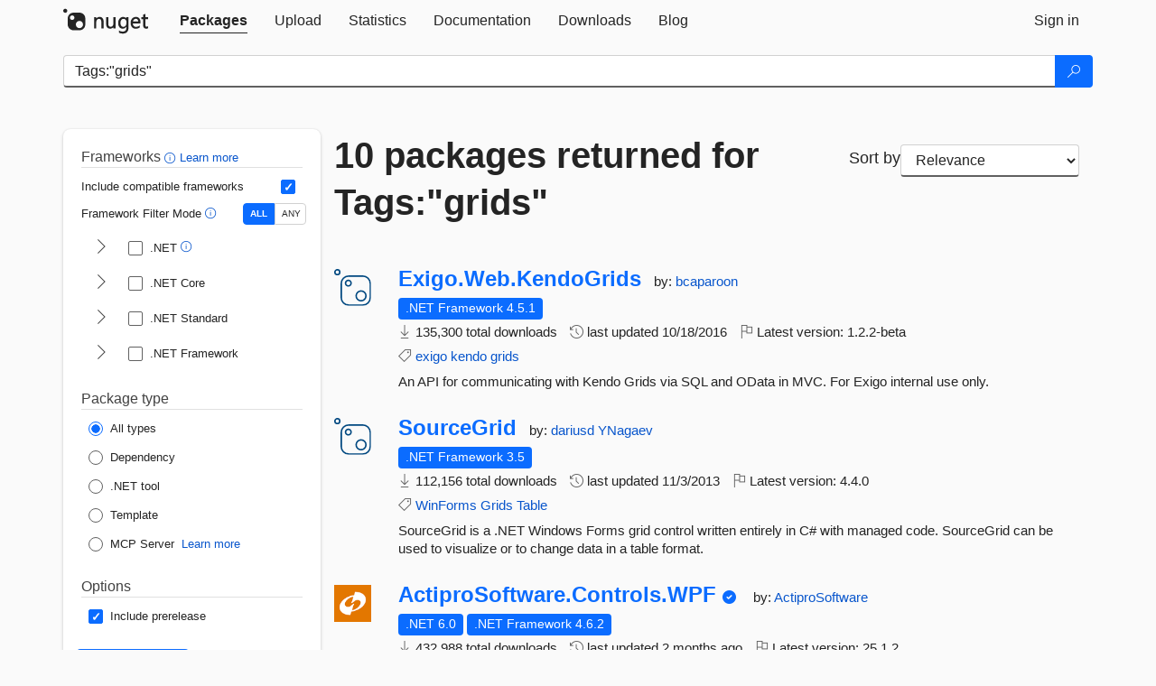

--- FILE ---
content_type: text/html; charset=utf-8
request_url: https://packages.nuget.org/packages?q=Tags%3A%22grids%22
body_size: 11704
content:
<!DOCTYPE html>
<html lang="en">
<head>
    <meta charset="utf-8" />
    <meta http-equiv="X-UA-Compatible" content="IE=edge">
    <meta name="viewport" content="width=device-width, initial-scale=1">
        <meta name="robots" content="noindex">

        <link rel="canonical" href="https://www.nuget.org/packages?q=Tags%3A%22grids%22">

    
    

    <title>
        NuGet Gallery
        | Packages matching Tags:&quot;grids&quot;
    </title>

    <link href="/favicon.ico" rel="shortcut icon" type="image/x-icon" />
        <link title="NuGet.org" type="application/opensearchdescription+xml" href="/opensearch.xml" rel="search">

    <link href="/Content/gallery/css/site.min.css?v=1na5Q3HPVSkugniYsNxjmE134E1C4dpzFOT5rmDYA-E1" rel="stylesheet"/>

    <link href="/Content/gallery/css/bootstrap.min.css" rel="stylesheet"/>


    <script nonce="2snLl8Q24pXVGm+hIgKU+4nXB5CXQvwVgyjikbOrEFs=">
        // Check the browser preferred color scheme
        const prefersDarkMode = window.matchMedia("(prefers-color-scheme: dark)").matches;
        const defaultTheme = prefersDarkMode ? "dark" : "light";
        const preferredTheme = localStorage.getItem("theme")

        // Check if the localStorage item is set, if not set it to the system theme
        if (!preferredTheme || !(preferredTheme === "dark" || preferredTheme === "light")) {
            localStorage.setItem("theme", "system");
        }

        if (preferredTheme === "light" || preferredTheme === "dark") {
            document.documentElement.setAttribute('data-theme', preferredTheme);
        }
        else {
            document.documentElement.setAttribute('data-theme', defaultTheme);
        }
    </script>

    <!-- HTML5 shim and Respond.js for IE8 support of HTML5 elements and media queries -->
    <!-- WARNING: Respond.js doesn't work if you view the page via file:// -->
    <!--[if lt IE 9]>
      <script src="https://oss.maxcdn.com/html5shiv/3.7.3/html5shiv.min.js"></script>
      <script src="https://oss.maxcdn.com/respond/1.4.2/respond.min.js"></script>
    <![endif]-->

    
    
    
    
                <script type="text/javascript">
                var appInsights = window.appInsights || function (config) {
                    function s(config) {
                        t[config] = function () {
                            var i = arguments;
                            t.queue.push(function () { t[config].apply(t, i) })
                        }
                    }

                    var t = { config: config }, r = document, f = window, e = "script", o = r.createElement(e), i, u;
                    for (o.src = config.url || "//js.monitor.azure.com/scripts/a/ai.0.js", r.getElementsByTagName(e)[0].parentNode.appendChild(o), t.cookie = r.cookie, t.queue = [], i = ["Event", "Exception", "Metric", "PageView", "Trace"]; i.length;) s("track" + i.pop());
                    return config.disableExceptionTracking || (i = "onerror", s("_" + i), u = f[i], f[i] = function (config, r, f, e, o) {
                        var s = u && u(config, r, f, e, o);
                        return s !== !0 && t["_" + i](config, r, f, e, o), s
                    }), t
                }({
                    instrumentationKey: 'df3a36b9-dfba-401c-82ab-35690083be3e',
                    samplingPercentage: 100
                });

                window.appInsights = appInsights;
                appInsights.trackPageView();
            </script>

</head>
<body >
    

<div id="cookie-banner"></div>




<nav class="navbar navbar-inverse" role="navigation">
    <div class="container">
        <div class="row">
            <div class="col-sm-12 text-center">
                <a href="#" id="skipToContent" class="showOnFocus" title="Skip To Content">Skip To Content</a>
            </div>
        </div>
        <div class="row">
            <div class="col-sm-12">
                <div class="navbar-header">
                    <button type="button" class="navbar-toggle collapsed" data-toggle="collapse" data-target="#navbar" aria-expanded="false" aria-controls="navbar">
                        <span class="sr-only">Toggle navigation</span>
                        <span class="icon-bar"></span>
                        <span class="icon-bar"></span>
                        <span class="icon-bar"></span>
                    </button>
                    <a href="/" class="home-link">
                        <div class="navbar-logo nuget-logo-image" alt="NuGet home" role="img" aria-label="NuGet Home"     onerror="this.src='https://nuget.org/Content/gallery/img/logo-header-94x29.png'; this.onerror = null;"
></div>
                    </a>
                </div>
                <div id="navbar" class="navbar-collapse collapse">
                    <ul class="nav navbar-nav" role="tablist">
                            <li class="active" role="presentation">
        <a role="tab" name="Packages" aria-selected="true" href="/packages" class="link-to-add-local-search-filters">
            <span>Packages</span>
        </a>
    </li>

                            <li class="" role="presentation">
        <a role="tab" name="Upload" aria-selected="false" href="/packages/manage/upload">
            <span>Upload</span>
        </a>
    </li>

    <li class="" role="presentation">
        <a role="tab" name="Statistics" aria-selected="false" href="/stats">
            <span>Statistics</span>
        </a>
    </li>
                                                    <li class="" role="presentation">
        <a role="tab" name="Documentation" aria-selected="false" href="https://docs.microsoft.com/nuget/">
            <span>Documentation</span>
        </a>
    </li>

                            <li class="" role="presentation">
        <a role="tab" name="Downloads" aria-selected="false" href="/downloads">
            <span>Downloads</span>
        </a>
    </li>

                            <li class="" role="presentation">
        <a role="tab" name="Blog" aria-selected="false" href="https://blog.nuget.org/">
            <span>Blog</span>
        </a>
    </li>

                    </ul>
                        <ul class="nav navbar-nav navbar-right" role="tablist">
    <li class="" role="presentation">
        <a role="tab" name="Sign in" aria-selected="false" href="/users/account/LogOn?returnUrl=%2Fpackages%3Fq%3DTags%253A%2522grids%2522" title="Sign in to an existing NuGet.org account">
            <span>Sign in</span>
        </a>
    </li>
                        </ul>
                </div>
            </div>
        </div>
    </div>

</nav>






    <div id="skippedToContent">
    






<form name="search" id="search-form" method="get" class="clearfix advanced-search-panel">
    <div id="search-bar-list-packages" class="navbar navbar-inverse">
        <div class="container search-container" aria-label="Package search bar">
            <div class="row">
                <div class="col-sm-12">
                    <div class="input-group">
    <input name="q" type="text" class="form-control input-brand" id="search" aria-label="Enter packages to search"
           placeholder="Search for packages..." autocomplete="off"
           value="Tags:&quot;grids&quot;"
            />
    <span class="input-group-btn">
        <button class="btn btn-brand btn-search" type="submit"
                title="Search for packages" aria-label="Search">
            <span class="ms-Icon ms-Icon--Search" aria-hidden="true"></span>
        </button>
    </span>
</div>
                    <div id="autocomplete-results-container" class="text-left" tabindex="0"></div>

<script type="text/html" id="autocomplete-results-row">
    <!-- ko if: $data -->
    <!-- ko if: $data.PackageRegistration -->
    <div class="col-sm-4 autocomplete-row-id autocomplete-row-data">
        <span data-bind="attr: { id: 'autocomplete-result-id-' + $data.PackageRegistration.Id, title: $data.PackageRegistration.Id }, text: $data.PackageRegistration.Id"></span>
    </div>
    <div class="col-sm-4 autocomplete-row-downloadcount text-right autocomplete-row-data">
        <span data-bind="text: $data.DownloadCount + ' downloads'"></span>
    </div>
    <div class="col-sm-4 autocomplete-row-owners text-left autocomplete-row-data">
        <span data-bind="text: $data.OwnersString + ' '"></span>
    </div>
    <!-- /ko -->
    <!-- ko ifnot: $data.PackageRegistration -->
    <div class="col-sm-12 autocomplete-row-id autocomplete-row-data">
        <span data-bind="attr: { id: 'autocomplete-result-id-' + $data, title: $data  }, text: $data"></span>
    </div>
    <!-- /ko -->
    <!-- /ko -->
</script>

<script type="text/html" id="autocomplete-results-template">
    <!-- ko if: $data.data.length > 0 -->
    <div data-bind="foreach: $data.data" id="autocomplete-results-list">
        <a data-bind="attr: { id: 'autocomplete-result-row-' + $data, href: '/packages/' + $data, title: $data }" tabindex="-1">
            <div data-bind="attr:{ id: 'autocomplete-container-' + $data }" class="autocomplete-results-row">
            </div>
        </a>
    </div>
    <!-- /ko -->
</script>

                </div>
            </div>
        </div>
    </div>
    <section role="main" class="container main-container page-list-packages">
        <div class="row clearfix no-margin">
            <div class="col-md-3 no-padding" id="filters-column">
                    <div class="toggle-advanced-search-panel">
                        <span>Advanced search filters</span>
                        <button class="advanced-search-toggle-button btn-brand-transparent" aria-label="Toggles search filters on narrow screens" aria-expanded="false" aria-controls="advancedSearchToggleButton" tabindex="0" id="advancedSearchToggleButton" type="button">
                            <i class="ms-Icon ms-Icon--ChevronDown" id="advancedSearchToggleChevron"></i>
                        </button>
                    </div>
                    <div class="row clearfix advanced-search-panel" id="advancedSearchPanel">
                        <input type="text" hidden id="frameworks" name="frameworks">
                        <input type="text" hidden id="tfms" name="tfms">
                            <div>
                                <fieldset id="frameworkfilters">
                                    <legend>
                                        Frameworks
                                        <a class="tooltip-target" href="javascript:void(0)" role="button" aria-labelledby="frameworksfiltersid">
                                            <i class="framework-filter-info-icon ms-Icon ms-Icon--Info"></i>
                                            <span class="tooltip-block" role="tooltip" id="frameworksfiltersid">
                                                <span class="tooltip-wrapper tooltip-with-icon popover right">
                                                    <span class="arrow"></span>
                                                    <span class="popover-content">
                                                        Filters packages based on the target frameworks they are compatible with.
                                                    </span>
                                                </span>
                                            </span>
                                        </a>
                                        <a href="https://learn.microsoft.com/nuget/consume-packages/finding-and-choosing-packages#advanced-filtering-and-sorting" class="frameworkfilters-info"
                                           aria-label="Learn more about advanced filtering and sorting">
                                            Learn more
                                        </a>
                                    </legend>
                                        <div class="computed-frameworks-option">
                                            <p>
                                                Include compatible frameworks
                                            </p>
                                            <label for="computed-frameworks-checkbox" class="brand-checkbox" aria-label="Include computed compatible frameworks when filtering for packages.">
                                                <input type="checkbox" id="computed-frameworks-checkbox" checked="checked">
                                            </label>
                                            <input type="hidden" id="includeComputedFrameworks" name="includeComputedFrameworks" value="true">
                                        </div>
                                        <div class="framework-filter-mode-option">
                                            <p>
                                                Framework Filter Mode
                                                <a class="tooltip-target" href="javascript:void(0)" role="button" aria-labelledby="frameworkfiltermodeid">
                                                    <i class="frameworkfiltermode-info ms-Icon ms-Icon--Info"></i>
                                                    <span class="tooltip-block" role="tooltip" id="frameworkfiltermodeid">
                                                        <span class="tooltip-wrapper tooltip-with-icon popover right">
                                                            <span class="arrow"></span>
                                                            <span class="popover-content">
                                                                Decides whether to show packages matching ALL of the selected Target Frameworks (TFMs), or ANY of them.
                                                            </span>
                                                        </span>
                                                    </span>
                                                </a>
                                            </p>
                                            <div class="toggle-switch-control">
                                                <input type="radio" id="all-selector" name="frameworkFilterMode" value="all" tabindex="0" checked />
                                                <label for="all-selector" aria-label="Show packages matching ALL of the selected Frameworks and TFMs.">ALL</label>
                                                <input type="radio" id="any-selector" name="frameworkFilterMode" value="any" tabindex="0"  />
                                                <label for="any-selector" aria-label="Show packages matching ANY of the selected Frameworks or TFMs.">ANY</label>
                                            </div>
                                        </div>
                                        <div class="frameworkGroup">
        <div class="frameworkGroupRow">
            <button type="button" class="btn-brand-transparent collapsible" tab="net" tabindex="0"
                    aria-label="shows and hides TFM filters for .NET" aria-expanded="false" aria-controls="nettab">
                <i class="ms-Icon ms-Icon--ChevronRight" id="netbutton"></i>
            </button>
            <label class="brand-checkbox">
                <input type="checkbox" id="net" class="framework">
                <span>.NET
                    <a class="tooltip-target" href="javascript:void(0)" role="button" aria-labelledby="dotnetframework-tooltip" style="vertical-align: middle">
                        <i class="ms-Icon ms-Icon--Info"></i>
                        <span class="tooltip-block" role="tooltip" id="dotnetframework-tooltip">
                            <span class="tooltip-wrapper tooltip-with-icon popover right">
                                <span class="arrow"></span>
                                <span class="popover-content">
                                    Selecting .NET will show you packages compatible with any of the individual frameworks within the .NET generation.
                                </span>
                            </span>
                        </span>
                    </a>
                </span>
            </label>
        </div>
        <div class="tfmTab" id="nettab">
            <ul>
                    <li>
                        <label class="brand-checkbox">
                            <input type="checkbox" id="net10.0" class="tfm" parent="net">
                            <span>net10.0</span>
                        </label>
                    </li>
                    <li>
                        <label class="brand-checkbox">
                            <input type="checkbox" id="net9.0" class="tfm" parent="net">
                            <span>net9.0</span>
                        </label>
                    </li>
                    <li>
                        <label class="brand-checkbox">
                            <input type="checkbox" id="net8.0" class="tfm" parent="net">
                            <span>net8.0</span>
                        </label>
                    </li>
                    <li>
                        <label class="brand-checkbox">
                            <input type="checkbox" id="net7.0" class="tfm" parent="net">
                            <span>net7.0</span>
                        </label>
                    </li>
                    <li>
                        <label class="brand-checkbox">
                            <input type="checkbox" id="net6.0" class="tfm" parent="net">
                            <span>net6.0</span>
                        </label>
                    </li>
                    <li>
                        <label class="brand-checkbox">
                            <input type="checkbox" id="net5.0" class="tfm" parent="net">
                            <span>net5.0</span>
                        </label>
                    </li>
            </ul>
        </div>
    </div>
    <div class="frameworkGroup">
        <div class="frameworkGroupRow">
            <button type="button" class="btn-brand-transparent collapsible" tab="netcoreapp" tabindex="0"
                    aria-label="shows and hides TFM filters for .NET Core" aria-expanded="false" aria-controls="netcoreapptab">
                <i class="ms-Icon ms-Icon--ChevronRight" id="netcoreappbutton"></i>
            </button>
            <label class="brand-checkbox">
                <input type="checkbox" id="netcoreapp" class="framework">
                <span>.NET Core
                </span>
            </label>
        </div>
        <div class="tfmTab" id="netcoreapptab">
            <ul>
                    <li>
                        <label class="brand-checkbox">
                            <input type="checkbox" id="netcoreapp3.1" class="tfm" parent="netcoreapp">
                            <span>netcoreapp3.1</span>
                        </label>
                    </li>
                    <li>
                        <label class="brand-checkbox">
                            <input type="checkbox" id="netcoreapp3.0" class="tfm" parent="netcoreapp">
                            <span>netcoreapp3.0</span>
                        </label>
                    </li>
                    <li>
                        <label class="brand-checkbox">
                            <input type="checkbox" id="netcoreapp2.2" class="tfm" parent="netcoreapp">
                            <span>netcoreapp2.2</span>
                        </label>
                    </li>
                    <li>
                        <label class="brand-checkbox">
                            <input type="checkbox" id="netcoreapp2.1" class="tfm" parent="netcoreapp">
                            <span>netcoreapp2.1</span>
                        </label>
                    </li>
                    <li>
                        <label class="brand-checkbox">
                            <input type="checkbox" id="netcoreapp2.0" class="tfm" parent="netcoreapp">
                            <span>netcoreapp2.0</span>
                        </label>
                    </li>
                    <li>
                        <label class="brand-checkbox">
                            <input type="checkbox" id="netcoreapp1.1" class="tfm" parent="netcoreapp">
                            <span>netcoreapp1.1</span>
                        </label>
                    </li>
                    <li>
                        <label class="brand-checkbox">
                            <input type="checkbox" id="netcoreapp1.0" class="tfm" parent="netcoreapp">
                            <span>netcoreapp1.0</span>
                        </label>
                    </li>
            </ul>
        </div>
    </div>
    <div class="frameworkGroup">
        <div class="frameworkGroupRow">
            <button type="button" class="btn-brand-transparent collapsible" tab="netstandard" tabindex="0"
                    aria-label="shows and hides TFM filters for .NET Standard" aria-expanded="false" aria-controls="netstandardtab">
                <i class="ms-Icon ms-Icon--ChevronRight" id="netstandardbutton"></i>
            </button>
            <label class="brand-checkbox">
                <input type="checkbox" id="netstandard" class="framework">
                <span>.NET Standard
                </span>
            </label>
        </div>
        <div class="tfmTab" id="netstandardtab">
            <ul>
                    <li>
                        <label class="brand-checkbox">
                            <input type="checkbox" id="netstandard2.1" class="tfm" parent="netstandard">
                            <span>netstandard2.1</span>
                        </label>
                    </li>
                    <li>
                        <label class="brand-checkbox">
                            <input type="checkbox" id="netstandard2.0" class="tfm" parent="netstandard">
                            <span>netstandard2.0</span>
                        </label>
                    </li>
                    <li>
                        <label class="brand-checkbox">
                            <input type="checkbox" id="netstandard1.6" class="tfm" parent="netstandard">
                            <span>netstandard1.6</span>
                        </label>
                    </li>
                    <li>
                        <label class="brand-checkbox">
                            <input type="checkbox" id="netstandard1.5" class="tfm" parent="netstandard">
                            <span>netstandard1.5</span>
                        </label>
                    </li>
                    <li>
                        <label class="brand-checkbox">
                            <input type="checkbox" id="netstandard1.4" class="tfm" parent="netstandard">
                            <span>netstandard1.4</span>
                        </label>
                    </li>
                    <li>
                        <label class="brand-checkbox">
                            <input type="checkbox" id="netstandard1.3" class="tfm" parent="netstandard">
                            <span>netstandard1.3</span>
                        </label>
                    </li>
                    <li>
                        <label class="brand-checkbox">
                            <input type="checkbox" id="netstandard1.2" class="tfm" parent="netstandard">
                            <span>netstandard1.2</span>
                        </label>
                    </li>
                    <li>
                        <label class="brand-checkbox">
                            <input type="checkbox" id="netstandard1.1" class="tfm" parent="netstandard">
                            <span>netstandard1.1</span>
                        </label>
                    </li>
                    <li>
                        <label class="brand-checkbox">
                            <input type="checkbox" id="netstandard1.0" class="tfm" parent="netstandard">
                            <span>netstandard1.0</span>
                        </label>
                    </li>
            </ul>
        </div>
    </div>
    <div class="frameworkGroup">
        <div class="frameworkGroupRow">
            <button type="button" class="btn-brand-transparent collapsible" tab="netframework" tabindex="0"
                    aria-label="shows and hides TFM filters for .NET Framework" aria-expanded="false" aria-controls="netframeworktab">
                <i class="ms-Icon ms-Icon--ChevronRight" id="netframeworkbutton"></i>
            </button>
            <label class="brand-checkbox">
                <input type="checkbox" id="netframework" class="framework">
                <span>.NET Framework
                </span>
            </label>
        </div>
        <div class="tfmTab" id="netframeworktab">
            <ul>
                    <li>
                        <label class="brand-checkbox">
                            <input type="checkbox" id="net481" class="tfm" parent="netframework">
                            <span>net481</span>
                        </label>
                    </li>
                    <li>
                        <label class="brand-checkbox">
                            <input type="checkbox" id="net48" class="tfm" parent="netframework">
                            <span>net48</span>
                        </label>
                    </li>
                    <li>
                        <label class="brand-checkbox">
                            <input type="checkbox" id="net472" class="tfm" parent="netframework">
                            <span>net472</span>
                        </label>
                    </li>
                    <li>
                        <label class="brand-checkbox">
                            <input type="checkbox" id="net471" class="tfm" parent="netframework">
                            <span>net471</span>
                        </label>
                    </li>
                    <li>
                        <label class="brand-checkbox">
                            <input type="checkbox" id="net47" class="tfm" parent="netframework">
                            <span>net47</span>
                        </label>
                    </li>
                    <li>
                        <label class="brand-checkbox">
                            <input type="checkbox" id="net462" class="tfm" parent="netframework">
                            <span>net462</span>
                        </label>
                    </li>
                    <li>
                        <label class="brand-checkbox">
                            <input type="checkbox" id="net461" class="tfm" parent="netframework">
                            <span>net461</span>
                        </label>
                    </li>
                    <li>
                        <label class="brand-checkbox">
                            <input type="checkbox" id="net46" class="tfm" parent="netframework">
                            <span>net46</span>
                        </label>
                    </li>
                    <li>
                        <label class="brand-checkbox">
                            <input type="checkbox" id="net452" class="tfm" parent="netframework">
                            <span>net452</span>
                        </label>
                    </li>
                    <li>
                        <label class="brand-checkbox">
                            <input type="checkbox" id="net451" class="tfm" parent="netframework">
                            <span>net451</span>
                        </label>
                    </li>
                    <li>
                        <label class="brand-checkbox">
                            <input type="checkbox" id="net45" class="tfm" parent="netframework">
                            <span>net45</span>
                        </label>
                    </li>
                    <li>
                        <label class="brand-checkbox">
                            <input type="checkbox" id="net40" class="tfm" parent="netframework">
                            <span>net40</span>
                        </label>
                    </li>
                    <li>
                        <label class="brand-checkbox">
                            <input type="checkbox" id="net35" class="tfm" parent="netframework">
                            <span>net35</span>
                        </label>
                    </li>
                    <li>
                        <label class="brand-checkbox">
                            <input type="checkbox" id="net30" class="tfm" parent="netframework">
                            <span>net30</span>
                        </label>
                    </li>
                    <li>
                        <label class="brand-checkbox">
                            <input type="checkbox" id="net20" class="tfm" parent="netframework">
                            <span>net20</span>
                        </label>
                    </li>
            </ul>
        </div>
    </div>
                                </fieldset>
                            </div>
                                                <div>
                            <fieldset id="packagetype">
                                <legend>Package type</legend>
    <div style="display: flex;">
        <label aria-label="Package Type: All types" class="brand-radio">
            <input type="radio" name="packagetype" checked value="">
            <span>All types</span>
        </label>
    </div>
    <div style="display: flex;">
        <label aria-label="Package Type: Dependency" class="brand-radio">
            <input type="radio" name="packagetype"  value="dependency">
            <span>Dependency</span>
        </label>
    </div>
    <div style="display: flex;">
        <label aria-label="Package Type: .NET tool" class="brand-radio">
            <input type="radio" name="packagetype"  value="dotnettool">
            <span>.NET tool</span>
        </label>
    </div>
    <div style="display: flex;">
        <label aria-label="Package Type: Template" class="brand-radio">
            <input type="radio" name="packagetype"  value="template">
            <span>Template</span>
        </label>
    </div>
    <div style="display: flex;">
        <label aria-label="Package Type: MCP Server" class="brand-radio">
            <input type="radio" name="packagetype"  value="mcpserver">
            <span>MCP Server</span>
        </label>
            <a href="https://aka.ms/nuget/mcp/concepts" class="mcp-learn-more"
               aria-label="Learn more about NuGet MCP server packages">
                Learn more
            </a>
    </div>
                            </fieldset>
                        </div>
                        <div>
                            <fieldset>
                                <legend>Options</legend>
                                <div class="prerel-option">
                                    <label class="brand-checkbox" aria-label="Options: Include prerelease">
                                        <input id="prerel-checkbox" type="checkbox" checked="checked">
                                        <span>
                                            Include prerelease
                                        </span>
                                    </label>
                                </div>
                            </fieldset>
                        </div>
                        <div class="row clearfix no-margin">
                            <div class="col-xs-6 col-sm-6 col-md-6 col-lg-6 apply-btn">
                                <input class="btn btn-brand form-control" type="submit" value="Apply">
                            </div>
                            <div class="col-xs-6 col-sm-6 col-md-6 col-lg-6 reset-btn">
                                <input class="btn form-control btn-brand-transparent" type="button" value="Reset" id="reset-advanced-search">
                            </div>
                        </div>
                        <input type="hidden" id="prerel" name="prerel" value="true">
                    </div>
            </div>
            <div class="col-md-9" id="results-column">
                <div class="row">
                    <div class="col-md-8">
                        <h1 tabindex="0">
                                    10 packages
                                returned for Tags:&quot;grids&quot;
                        </h1>
                    </div>
                        <div class="sortby col-md-4">
                            <label for="sortby" class="">Sort by</label>
                            <select name="sortby" id="sortby" form="search-form" aria-label="sort package search results by" class="form-control select-brand">
                                <option value="relevance" aria-label="Sort By: Relevance" selected>Relevance</option>
                                <option value="totalDownloads-desc" aria-label="Sort By: Downloads" >Downloads</option>
                                <option value="created-desc" aria-label="Sort By: Recently updated" >Recently updated</option>
                            </select>
                        </div>
                </div>


                <ul class="list-packages">



<li class="package">

    <div class="row">
        <div class="col-sm-1 hidden-xs hidden-sm col-package-icon">
            <img class="package-icon img-responsive" aria-hidden="true" alt=""
                 src="https://api.nuget.org/v3-flatcontainer/exigo.web.kendogrids/1.2.2-beta/icon"     onerror="this.className='package-icon img-responsive package-default-icon'; this.onerror = null;"
/>
        </div>
        <div class="col-sm-11">
            <div class="package-header">
                <h2 class="package-title">
                    <a class="package-title"
                        href="/packages/Exigo.Web.KendoGrids/1.2.2-beta"
                                                    data-track="search-selection" data-track-value="0" data-click-source="PackageId"
                            data-package-id="Exigo.Web.KendoGrids" data-package-version="1.2.2-beta" data-use-version="True"
>
                            Exigo.<wbr>Web.<wbr>KendoGrids
                    </a>
                </h2>




                    <span class="package-by">
                        by:
                            <a href="/profiles/bcaparoon" title="View bcaparoon's profile"
                                                                    data-track="search-selection" data-track-value="0" data-click-source="Owner"
                                    data-package-id="Exigo.Web.KendoGrids" data-package-version="1.2.2-beta" data-use-version="True"
                                    data-owner="bcaparoon"
>
                                    bcaparoon
                            </a>
                    </span>
            </div>

            <ul class="package-list">
                <li class="package-tfm-badges">
                    




<div class="framework framework-badges">
                <a href=/packages/Exigo.Web.KendoGrids/1.2.2-beta#supportedframeworks-body-tab
         data-track="search-selection" data-track-value="0" data-click-source="FrameworkBadge"
         data-package-id="Exigo.Web.KendoGrids" data-package-version="1.2.2-beta"
         data-badge-framework="net451" data-badge-is-computed="False"
         class="tooltip-target"
>
        <span class=framework-badge-asset>
            .NET Framework 4.5.1
        </span>
        <span class="tooltip-block">
            <span class="tooltip-wrapper popover right" role="tooltip">
                <span class="arrow"></span>
                <span class="popover-content">
                    This package targets .NET Framework 4.5.1. The package is compatible with this framework or higher.
                </span>
            </span>
        </span>
    </a>
</div>
                </li>
                <li>
                    <span class="icon-text">
                        <i class="ms-Icon ms-Icon--Download" aria-hidden="true"></i>
                        135,300 total downloads
                    </span>
                </li>
                <li>
                    <span class="icon-text">
                        <i class="ms-Icon ms-Icon--History" aria-hidden="true"></i>
                        last updated <span data-datetime="2016-10-18T16:09:47.2230000+00:00">10/18/2016</span>
                    </span>
                </li>
                <li>
                    <span class="icon-text">
                        <i class="ms-Icon ms-Icon--Flag" aria-hidden="true"></i>
                        Latest version: <span class="text-nowrap">1.2.2-beta </span>
                    </span>
                </li>
                    <li class="package-tags">
                        <span class="icon-text">
                            <i class="ms-Icon ms-Icon--Tag" aria-hidden="true"></i>

                                <a href="/packages?q=Tags%3A%22exigo%22" title="Search for exigo">exigo</a>
                                <a href="/packages?q=Tags%3A%22kendo%22" title="Search for kendo">kendo</a>
                                <a href="/packages?q=Tags%3A%22grids%22" title="Search for grids">grids</a>
                                                    </span>
                    </li>
            </ul>

            <div class="package-details">
                An API for communicating with Kendo Grids via SQL and OData in MVC. For Exigo internal use only.
            </div>
        </div>
    </div>
</li>


<li class="package">

    <div class="row">
        <div class="col-sm-1 hidden-xs hidden-sm col-package-icon">
            <img class="package-icon img-responsive package-default-icon" aria-hidden="true" alt=""     onerror="this.className='package-icon img-responsive package-default-icon'; this.onerror = null;"
/>
        </div>
        <div class="col-sm-11">
            <div class="package-header">
                <h2 class="package-title">
                    <a class="package-title"
                        href="/packages/SourceGrid"
                                                    data-track="search-selection" data-track-value="1" data-click-source="PackageId"
                            data-package-id="SourceGrid" data-package-version="4.4.0" data-use-version="False"
>
                            SourceGrid
                    </a>
                </h2>




                    <span class="package-by">
                        by:
                            <a href="/profiles/dariusd" title="View dariusd's profile"
                                                                    data-track="search-selection" data-track-value="1" data-click-source="Owner"
                                    data-package-id="SourceGrid" data-package-version="4.4.0" data-use-version="False"
                                    data-owner="dariusd"
>
                                    dariusd
                            </a>
                            <a href="/profiles/YNagaev" title="View YNagaev's profile"
                                                                    data-track="search-selection" data-track-value="1" data-click-source="Owner"
                                    data-package-id="SourceGrid" data-package-version="4.4.0" data-use-version="False"
                                    data-owner="YNagaev"
>
                                    YNagaev
                            </a>
                    </span>
            </div>

            <ul class="package-list">
                <li class="package-tfm-badges">
                    




<div class="framework framework-badges">
                <a href=/packages/SourceGrid/4.4.0#supportedframeworks-body-tab
         data-track="search-selection" data-track-value="1" data-click-source="FrameworkBadge"
         data-package-id="SourceGrid" data-package-version="4.4.0"
         data-badge-framework="net35" data-badge-is-computed="False"
         class="tooltip-target"
>
        <span class=framework-badge-asset>
            .NET Framework 3.5
        </span>
        <span class="tooltip-block">
            <span class="tooltip-wrapper popover right" role="tooltip">
                <span class="arrow"></span>
                <span class="popover-content">
                    This package targets .NET Framework 3.5. The package is compatible with this framework or higher.
                </span>
            </span>
        </span>
    </a>
</div>
                </li>
                <li>
                    <span class="icon-text">
                        <i class="ms-Icon ms-Icon--Download" aria-hidden="true"></i>
                        112,156 total downloads
                    </span>
                </li>
                <li>
                    <span class="icon-text">
                        <i class="ms-Icon ms-Icon--History" aria-hidden="true"></i>
                        last updated <span data-datetime="2013-11-03T13:31:29.3400000+00:00">11/3/2013</span>
                    </span>
                </li>
                <li>
                    <span class="icon-text">
                        <i class="ms-Icon ms-Icon--Flag" aria-hidden="true"></i>
                        Latest version: <span class="text-nowrap">4.4.0 </span>
                    </span>
                </li>
                    <li class="package-tags">
                        <span class="icon-text">
                            <i class="ms-Icon ms-Icon--Tag" aria-hidden="true"></i>

                                <a href="/packages?q=Tags%3A%22WinForms%22" title="Search for WinForms">WinForms</a>
                                <a href="/packages?q=Tags%3A%22Grids%22" title="Search for Grids">Grids</a>
                                <a href="/packages?q=Tags%3A%22Table%22" title="Search for Table">Table</a>
                                                    </span>
                    </li>
            </ul>

            <div class="package-details">
                SourceGrid is a .NET Windows Forms grid control written entirely in C# with managed code. SourceGrid can be used to visualize or to change data in a table format.
            </div>
        </div>
    </div>
</li>


<li class="package">

    <div class="row">
        <div class="col-sm-1 hidden-xs hidden-sm col-package-icon">
            <img class="package-icon img-responsive" aria-hidden="true" alt=""
                 src="https://api.nuget.org/v3-flatcontainer/actiprosoftware.controls.wpf/25.1.2/icon"     onerror="this.className='package-icon img-responsive package-default-icon'; this.onerror = null;"
/>
        </div>
        <div class="col-sm-11">
            <div class="package-header">
                <h2 class="package-title">
                    <a class="package-title"
                        href="/packages/ActiproSoftware.Controls.WPF"
                                                    data-track="search-selection" data-track-value="2" data-click-source="PackageId"
                            data-package-id="ActiproSoftware.Controls.WPF" data-package-version="25.1.2" data-use-version="False"
>
                            ActiproSoftware.<wbr>Controls.<wbr>WPF
                    </a>
                </h2>


                    <i class="ms-Icon ms-Icon--SkypeCircleCheck reserved-indicator"
                       data-content="The ID prefix of this package has been reserved for one of the owners of this package by NuGet.org." tabindex="0" alt="The ID prefix of this package has been reserved for one of the owners of this package by NuGet.org."></i>


                    <span class="package-by">
                        by:
                            <a href="/profiles/ActiproSoftware" title="View ActiproSoftware's profile"
                                                                    data-track="search-selection" data-track-value="2" data-click-source="Owner"
                                    data-package-id="ActiproSoftware.Controls.WPF" data-package-version="25.1.2" data-use-version="False"
                                    data-owner="ActiproSoftware"
>
                                    ActiproSoftware
                            </a>
                    </span>
            </div>

            <ul class="package-list">
                <li class="package-tfm-badges">
                    




<div class="framework framework-badges">
    <a href=/packages/ActiproSoftware.Controls.WPF/25.1.2#supportedframeworks-body-tab
         data-track="search-selection" data-track-value="2" data-click-source="FrameworkBadge"
         data-package-id="ActiproSoftware.Controls.WPF" data-package-version="25.1.2"
         data-badge-framework="net6.0-windows" data-badge-is-computed="False"
         class="tooltip-target"
>
        <span class=framework-badge-asset>
            .NET 6.0
        </span>
        <span class="tooltip-block">
            <span class="tooltip-wrapper popover right" role="tooltip">
                <span class="arrow"></span>
                <span class="popover-content">
                    This package targets .NET 6.0. The package is compatible with this framework or higher.
                </span>
            </span>
        </span>
    </a>
                <a href=/packages/ActiproSoftware.Controls.WPF/25.1.2#supportedframeworks-body-tab
         data-track="search-selection" data-track-value="2" data-click-source="FrameworkBadge"
         data-package-id="ActiproSoftware.Controls.WPF" data-package-version="25.1.2"
         data-badge-framework="net462" data-badge-is-computed="False"
         class="tooltip-target"
>
        <span class=framework-badge-asset>
            .NET Framework 4.6.2
        </span>
        <span class="tooltip-block">
            <span class="tooltip-wrapper popover right" role="tooltip">
                <span class="arrow"></span>
                <span class="popover-content">
                    This package targets .NET Framework 4.6.2. The package is compatible with this framework or higher.
                </span>
            </span>
        </span>
    </a>
</div>
                </li>
                <li>
                    <span class="icon-text">
                        <i class="ms-Icon ms-Icon--Download" aria-hidden="true"></i>
                        432,988 total downloads
                    </span>
                </li>
                <li>
                    <span class="icon-text">
                        <i class="ms-Icon ms-Icon--History" aria-hidden="true"></i>
                        last updated <span data-datetime="2025-11-06T14:56:11.1830000+00:00">11/6/2025</span>
                    </span>
                </li>
                <li>
                    <span class="icon-text">
                        <i class="ms-Icon ms-Icon--Flag" aria-hidden="true"></i>
                        Latest version: <span class="text-nowrap">25.1.2 </span>
                    </span>
                </li>
                    <li class="package-tags">
                        <span class="icon-text">
                            <i class="ms-Icon ms-Icon--Tag" aria-hidden="true"></i>

                                <a href="/packages?q=Tags%3A%22Actipro%22" title="Search for Actipro">Actipro</a>
                                <a href="/packages?q=Tags%3A%22UI%22" title="Search for UI">UI</a>
                                <a href="/packages?q=Tags%3A%22Controls%22" title="Search for Controls">Controls</a>
                                <a href="/packages?q=Tags%3A%22WPF%22" title="Search for WPF">WPF</a>
                                <a href="/packages?q=Tags%3A%22XAML%22" title="Search for XAML">XAML</a>
                                <a href="/packages?q=Tags%3A%22Bundle%22" title="Search for Bundle">Bundle</a>
                                <a href="/packages?q=Tags%3A%22Suite%22" title="Search for Suite">Suite</a>
                                <a href="/packages?q=Tags%3A%22Studio%22" title="Search for Studio">Studio</a>
                                <a href="/packages?q=Tags%3A%22BarCode%22" title="Search for BarCode">BarCode</a>
                                                            <span class="text-nowrap">
                                    <a href="/packages?q=Tags%3A%22Bars%22" title="Search for Bars">Bars</a>
                                    <a href="/packages/ActiproSoftware.Controls.WPF/" title="View more tags">More tags</a>
                                </span>
                        </span>
                    </li>
            </ul>

            <div class="package-details">
                The Actipro WPF Controls, which is a vast set of UI controls for building beautiful WPF desktop applications with advanced functionality.  This metapackage includes the Actipro Bar Code, Bars, Charts,...
<a aria-label="More information about ActiproSoftware.Controls.WPF package" href="/packages/ActiproSoftware.Controls.WPF/25.1.2" title="More information about ActiproSoftware.Controls.WPF package">More information</a>            </div>
        </div>
    </div>
</li>


<li class="package">

    <div class="row">
        <div class="col-sm-1 hidden-xs hidden-sm col-package-icon">
            <img class="package-icon img-responsive" aria-hidden="true" alt=""
                 src="https://api.nuget.org/v3-flatcontainer/feliz.gridlayout/1.1.2/icon"     onerror="this.className='package-icon img-responsive package-default-icon'; this.onerror = null;"
/>
        </div>
        <div class="col-sm-11">
            <div class="package-header">
                <h2 class="package-title">
                    <a class="package-title"
                        href="/packages/Feliz.GridLayout"
                                                    data-track="search-selection" data-track-value="3" data-click-source="PackageId"
                            data-package-id="Feliz.GridLayout" data-package-version="1.1.2" data-use-version="False"
>
                            Feliz.<wbr>GridLayout
                    </a>
                </h2>




                    <span class="package-by">
                        by:
                            <a href="/profiles/tforkmann" title="View tforkmann's profile"
                                                                    data-track="search-selection" data-track-value="3" data-click-source="Owner"
                                    data-package-id="Feliz.GridLayout" data-package-version="1.1.2" data-use-version="False"
                                    data-owner="tforkmann"
>
                                    tforkmann
                            </a>
                    </span>
            </div>

            <ul class="package-list">
                <li class="package-tfm-badges">
                    




<div class="framework framework-badges">
    <a href=/packages/Feliz.GridLayout/1.1.2#supportedframeworks-body-tab
         data-track="search-selection" data-track-value="3" data-click-source="FrameworkBadge"
         data-package-id="Feliz.GridLayout" data-package-version="1.1.2"
         data-badge-framework="net5.0" data-badge-is-computed="True"
         class="tooltip-target"
>
        <span class=framework-badge-computed>
            .NET 5.0
        </span>
        <span class="tooltip-block">
            <span class="tooltip-wrapper popover right" role="tooltip">
                <span class="arrow"></span>
                <span class="popover-content">
                    This package is compatible with .NET 5.0 or higher.
                </span>
            </span>
        </span>
    </a>
        <a href=/packages/Feliz.GridLayout/1.1.2#supportedframeworks-body-tab
         data-track="search-selection" data-track-value="3" data-click-source="FrameworkBadge"
         data-package-id="Feliz.GridLayout" data-package-version="1.1.2"
         data-badge-framework="netcoreapp2.0" data-badge-is-computed="True"
         class="tooltip-target"
>
        <span class=framework-badge-computed>
            .NET Core 2.0
        </span>
        <span class="tooltip-block">
            <span class="tooltip-wrapper popover right" role="tooltip">
                <span class="arrow"></span>
                <span class="popover-content">
                    This package is compatible with .NET Core 2.0 or higher.
                </span>
            </span>
        </span>
    </a>
        <a href=/packages/Feliz.GridLayout/1.1.2#supportedframeworks-body-tab
         data-track="search-selection" data-track-value="3" data-click-source="FrameworkBadge"
         data-package-id="Feliz.GridLayout" data-package-version="1.1.2"
         data-badge-framework="netstandard2.0" data-badge-is-computed="False"
         class="tooltip-target"
>
        <span class=framework-badge-asset>
            .NET Standard 2.0
        </span>
        <span class="tooltip-block">
            <span class="tooltip-wrapper popover right" role="tooltip">
                <span class="arrow"></span>
                <span class="popover-content">
                    This package targets .NET Standard 2.0. The package is compatible with this framework or higher.
                </span>
            </span>
        </span>
    </a>
        <a href=/packages/Feliz.GridLayout/1.1.2#supportedframeworks-body-tab
         data-track="search-selection" data-track-value="3" data-click-source="FrameworkBadge"
         data-package-id="Feliz.GridLayout" data-package-version="1.1.2"
         data-badge-framework="net461" data-badge-is-computed="True"
         class="tooltip-target"
>
        <span class=framework-badge-computed>
            .NET Framework 4.6.1
        </span>
        <span class="tooltip-block">
            <span class="tooltip-wrapper popover right" role="tooltip">
                <span class="arrow"></span>
                <span class="popover-content">
                    This package is compatible with .NET Framework 4.6.1 or higher.
                </span>
            </span>
        </span>
    </a>
</div>
                </li>
                <li>
                    <span class="icon-text">
                        <i class="ms-Icon ms-Icon--Download" aria-hidden="true"></i>
                        13,125 total downloads
                    </span>
                </li>
                <li>
                    <span class="icon-text">
                        <i class="ms-Icon ms-Icon--History" aria-hidden="true"></i>
                        last updated <span data-datetime="2024-05-02T18:07:09.4570000+00:00">5/2/2024</span>
                    </span>
                </li>
                <li>
                    <span class="icon-text">
                        <i class="ms-Icon ms-Icon--Flag" aria-hidden="true"></i>
                        Latest version: <span class="text-nowrap">1.1.2 </span>
                    </span>
                </li>
                    <li class="package-tags">
                        <span class="icon-text">
                            <i class="ms-Icon ms-Icon--Tag" aria-hidden="true"></i>

                                <a href="/packages?q=Tags%3A%22fsharp%22" title="Search for fsharp">fsharp</a>
                                <a href="/packages?q=Tags%3A%22fable%22" title="Search for fable">fable</a>
                                <a href="/packages?q=Tags%3A%22GridLayout%22" title="Search for GridLayout">GridLayout</a>
                                <a href="/packages?q=Tags%3A%22feliz%22" title="Search for feliz">feliz</a>
                                <a href="/packages?q=Tags%3A%22react%22" title="Search for react">react</a>
                                <a href="/packages?q=Tags%3A%22Grids%22" title="Search for Grids">Grids</a>
                                                    </span>
                    </li>
            </ul>

            <div class="package-details">
                Feliz binding for React Grid Layout.
            </div>
        </div>
    </div>
</li>


<li class="package">

    <div class="row">
        <div class="col-sm-1 hidden-xs hidden-sm col-package-icon">
            <img class="package-icon img-responsive package-default-icon" aria-hidden="true" alt=""     onerror="this.className='package-icon img-responsive package-default-icon'; this.onerror = null;"
/>
        </div>
        <div class="col-sm-11">
            <div class="package-header">
                <h2 class="package-title">
                    <a class="package-title"
                        href="/packages/Spors.Blazor"
                                                    data-track="search-selection" data-track-value="4" data-click-source="PackageId"
                            data-package-id="Spors.Blazor" data-package-version="0.1.6" data-use-version="False"
>
                            Spors.<wbr>Blazor
                    </a>
                </h2>




                    <span class="package-by">
                        by:
                            <a href="/profiles/Spors" title="View Spors's profile"
                                                                    data-track="search-selection" data-track-value="4" data-click-source="Owner"
                                    data-package-id="Spors.Blazor" data-package-version="0.1.6" data-use-version="False"
                                    data-owner="Spors"
>
                                    Spors
                            </a>
                    </span>
            </div>

            <ul class="package-list">
                <li class="package-tfm-badges">
                    




<div class="framework framework-badges">
    <a href=/packages/Spors.Blazor/0.1.6#supportedframeworks-body-tab
         data-track="search-selection" data-track-value="4" data-click-source="FrameworkBadge"
         data-package-id="Spors.Blazor" data-package-version="0.1.6"
         data-badge-framework="net5.0" data-badge-is-computed="False"
         class="tooltip-target"
>
        <span class=framework-badge-asset>
            .NET 5.0
        </span>
        <span class="tooltip-block">
            <span class="tooltip-wrapper popover right" role="tooltip">
                <span class="arrow"></span>
                <span class="popover-content">
                    This package targets .NET 5.0. The package is compatible with this framework or higher.
                </span>
            </span>
        </span>
    </a>
            </div>
                </li>
                <li>
                    <span class="icon-text">
                        <i class="ms-Icon ms-Icon--Download" aria-hidden="true"></i>
                        2,806 total downloads
                    </span>
                </li>
                <li>
                    <span class="icon-text">
                        <i class="ms-Icon ms-Icon--History" aria-hidden="true"></i>
                        last updated <span data-datetime="2020-11-11T18:32:38.5200000+00:00">11/11/2020</span>
                    </span>
                </li>
                <li>
                    <span class="icon-text">
                        <i class="ms-Icon ms-Icon--Flag" aria-hidden="true"></i>
                        Latest version: <span class="text-nowrap">0.1.6 </span>
                    </span>
                </li>
                    <li class="package-tags">
                        <span class="icon-text">
                            <i class="ms-Icon ms-Icon--Tag" aria-hidden="true"></i>

                                <a href="/packages?q=Tags%3A%22Blazor%22" title="Search for Blazor">Blazor</a>
                                <a href="/packages?q=Tags%3A%22Grids%22" title="Search for Grids">Grids</a>
                                <a href="/packages?q=Tags%3A%22Charts%22" title="Search for Charts">Charts</a>
                                                    </span>
                    </li>
            </ul>

            <div class="package-details">
                Spors Blazor library is built to provide touch-friendly components. It includes two components, grid and chart.
            </div>
        </div>
    </div>
</li>


<li class="package">

    <div class="row">
        <div class="col-sm-1 hidden-xs hidden-sm col-package-icon">
            <img class="package-icon img-responsive package-default-icon" aria-hidden="true" alt=""     onerror="this.className='package-icon img-responsive package-default-icon'; this.onerror = null;"
/>
        </div>
        <div class="col-sm-11">
            <div class="package-header">
                <h2 class="package-title">
                    <a class="package-title"
                        href="/packages/Venomaus.FlowVitae"
                                                    data-track="search-selection" data-track-value="5" data-click-source="PackageId"
                            data-package-id="Venomaus.FlowVitae" data-package-version="1.3.9" data-use-version="False"
>
                            Venomaus.<wbr>FlowVitae
                    </a>
                </h2>




                    <span class="package-by">
                        by:
                            <a href="/profiles/Venomaus" title="View Venomaus's profile"
                                                                    data-track="search-selection" data-track-value="5" data-click-source="Owner"
                                    data-package-id="Venomaus.FlowVitae" data-package-version="1.3.9" data-use-version="False"
                                    data-owner="Venomaus"
>
                                    Venomaus
                            </a>
                    </span>
            </div>

            <ul class="package-list">
                <li class="package-tfm-badges">
                    




<div class="framework framework-badges">
    <a href=/packages/Venomaus.FlowVitae/1.3.9#supportedframeworks-body-tab
         data-track="search-selection" data-track-value="5" data-click-source="FrameworkBadge"
         data-package-id="Venomaus.FlowVitae" data-package-version="1.3.9"
         data-badge-framework="net5.0" data-badge-is-computed="True"
         class="tooltip-target"
>
        <span class=framework-badge-computed>
            .NET 5.0
        </span>
        <span class="tooltip-block">
            <span class="tooltip-wrapper popover right" role="tooltip">
                <span class="arrow"></span>
                <span class="popover-content">
                    This package is compatible with .NET 5.0 or higher.
                </span>
            </span>
        </span>
    </a>
        <a href=/packages/Venomaus.FlowVitae/1.3.9#supportedframeworks-body-tab
         data-track="search-selection" data-track-value="5" data-click-source="FrameworkBadge"
         data-package-id="Venomaus.FlowVitae" data-package-version="1.3.9"
         data-badge-framework="netcoreapp3.0" data-badge-is-computed="True"
         class="tooltip-target"
>
        <span class=framework-badge-computed>
            .NET Core 3.0
        </span>
        <span class="tooltip-block">
            <span class="tooltip-wrapper popover right" role="tooltip">
                <span class="arrow"></span>
                <span class="popover-content">
                    This package is compatible with .NET Core 3.0 or higher.
                </span>
            </span>
        </span>
    </a>
        <a href=/packages/Venomaus.FlowVitae/1.3.9#supportedframeworks-body-tab
         data-track="search-selection" data-track-value="5" data-click-source="FrameworkBadge"
         data-package-id="Venomaus.FlowVitae" data-package-version="1.3.9"
         data-badge-framework="netstandard2.1" data-badge-is-computed="False"
         class="tooltip-target"
>
        <span class=framework-badge-asset>
            .NET Standard 2.1
        </span>
        <span class="tooltip-block">
            <span class="tooltip-wrapper popover right" role="tooltip">
                <span class="arrow"></span>
                <span class="popover-content">
                    This package targets .NET Standard 2.1. The package is compatible with this framework or higher.
                </span>
            </span>
        </span>
    </a>
    </div>
                </li>
                <li>
                    <span class="icon-text">
                        <i class="ms-Icon ms-Icon--Download" aria-hidden="true"></i>
                        14,137 total downloads
                    </span>
                </li>
                <li>
                    <span class="icon-text">
                        <i class="ms-Icon ms-Icon--History" aria-hidden="true"></i>
                        last updated <span data-datetime="2023-10-15T16:56:58.1930000+00:00">10/15/2023</span>
                    </span>
                </li>
                <li>
                    <span class="icon-text">
                        <i class="ms-Icon ms-Icon--Flag" aria-hidden="true"></i>
                        Latest version: <span class="text-nowrap">1.3.9 </span>
                    </span>
                </li>
                    <li class="package-tags">
                        <span class="icon-text">
                            <i class="ms-Icon ms-Icon--Tag" aria-hidden="true"></i>

                                <a href="/packages?q=Tags%3A%222d%22" title="Search for 2d">2d</a>
                                <a href="/packages?q=Tags%3A%22grid%22" title="Search for grid">grid</a>
                                <a href="/packages?q=Tags%3A%22flowvitae%22" title="Search for flowvitae">flowvitae</a>
                                <a href="/packages?q=Tags%3A%22efficient%22" title="Search for efficient">efficient</a>
                                <a href="/packages?q=Tags%3A%22memory%22" title="Search for memory">memory</a>
                                <a href="/packages?q=Tags%3A%22performance%22" title="Search for performance">performance</a>
                                <a href="/packages?q=Tags%3A%22chunking%22" title="Search for chunking">chunking</a>
                                <a href="/packages?q=Tags%3A%22chunks%22" title="Search for chunks">chunks</a>
                                <a href="/packages?q=Tags%3A%22chunkbased%22" title="Search for chunkbased">chunkbased</a>
                                                            <span class="text-nowrap">
                                    <a href="/packages?q=Tags%3A%22chunk%22" title="Search for chunk">chunk</a>
                                    <a href="/packages/Venomaus.FlowVitae/" title="View more tags">More tags</a>
                                </span>
                        </span>
                    </li>
            </ul>

            <div class="package-details">
                FlowVitae is a memory and performance efficient 2D grid library written in .net designed for small to large scale procedural worlds. Can be easily integrated with most render engines.
            </div>
        </div>
    </div>
</li>


<li class="package">

    <div class="row">
        <div class="col-sm-1 hidden-xs hidden-sm col-package-icon">
            <img class="package-icon img-responsive package-default-icon" aria-hidden="true" alt=""     onerror="this.className='package-icon img-responsive package-default-icon'; this.onerror = null;"
/>
        </div>
        <div class="col-sm-11">
            <div class="package-header">
                <h2 class="package-title">
                    <a class="package-title"
                        href="/packages/PowerFlowCore"
                                                    data-track="search-selection" data-track-value="6" data-click-source="PackageId"
                            data-package-id="PowerFlowCore" data-package-version="0.14.1" data-use-version="False"
>
                            PowerFlowCore
                    </a>
                </h2>




                    <span class="package-by">
                        by:
                            <a href="/profiles/ealux" title="View ealux's profile"
                                                                    data-track="search-selection" data-track-value="6" data-click-source="Owner"
                                    data-package-id="PowerFlowCore" data-package-version="0.14.1" data-use-version="False"
                                    data-owner="ealux"
>
                                    ealux
                            </a>
                    </span>
            </div>

            <ul class="package-list">
                <li class="package-tfm-badges">
                    




<div class="framework framework-badges">
    <a href=/packages/PowerFlowCore/0.14.1#supportedframeworks-body-tab
         data-track="search-selection" data-track-value="6" data-click-source="FrameworkBadge"
         data-package-id="PowerFlowCore" data-package-version="0.14.1"
         data-badge-framework="net5.0" data-badge-is-computed="True"
         class="tooltip-target"
>
        <span class=framework-badge-computed>
            .NET 5.0
        </span>
        <span class="tooltip-block">
            <span class="tooltip-wrapper popover right" role="tooltip">
                <span class="arrow"></span>
                <span class="popover-content">
                    This package is compatible with .NET 5.0 or higher.
                </span>
            </span>
        </span>
    </a>
        <a href=/packages/PowerFlowCore/0.14.1#supportedframeworks-body-tab
         data-track="search-selection" data-track-value="6" data-click-source="FrameworkBadge"
         data-package-id="PowerFlowCore" data-package-version="0.14.1"
         data-badge-framework="netcoreapp2.0" data-badge-is-computed="True"
         class="tooltip-target"
>
        <span class=framework-badge-computed>
            .NET Core 2.0
        </span>
        <span class="tooltip-block">
            <span class="tooltip-wrapper popover right" role="tooltip">
                <span class="arrow"></span>
                <span class="popover-content">
                    This package is compatible with .NET Core 2.0 or higher.
                </span>
            </span>
        </span>
    </a>
        <a href=/packages/PowerFlowCore/0.14.1#supportedframeworks-body-tab
         data-track="search-selection" data-track-value="6" data-click-source="FrameworkBadge"
         data-package-id="PowerFlowCore" data-package-version="0.14.1"
         data-badge-framework="netstandard2.0" data-badge-is-computed="False"
         class="tooltip-target"
>
        <span class=framework-badge-asset>
            .NET Standard 2.0
        </span>
        <span class="tooltip-block">
            <span class="tooltip-wrapper popover right" role="tooltip">
                <span class="arrow"></span>
                <span class="popover-content">
                    This package targets .NET Standard 2.0. The package is compatible with this framework or higher.
                </span>
            </span>
        </span>
    </a>
        <a href=/packages/PowerFlowCore/0.14.1#supportedframeworks-body-tab
         data-track="search-selection" data-track-value="6" data-click-source="FrameworkBadge"
         data-package-id="PowerFlowCore" data-package-version="0.14.1"
         data-badge-framework="net461" data-badge-is-computed="True"
         class="tooltip-target"
>
        <span class=framework-badge-computed>
            .NET Framework 4.6.1
        </span>
        <span class="tooltip-block">
            <span class="tooltip-wrapper popover right" role="tooltip">
                <span class="arrow"></span>
                <span class="popover-content">
                    This package is compatible with .NET Framework 4.6.1 or higher.
                </span>
            </span>
        </span>
    </a>
</div>
                </li>
                <li>
                    <span class="icon-text">
                        <i class="ms-Icon ms-Icon--Download" aria-hidden="true"></i>
                        2,824 total downloads
                    </span>
                </li>
                <li>
                    <span class="icon-text">
                        <i class="ms-Icon ms-Icon--History" aria-hidden="true"></i>
                        last updated <span data-datetime="2024-05-29T10:55:27.9300000+00:00">5/29/2024</span>
                    </span>
                </li>
                <li>
                    <span class="icon-text">
                        <i class="ms-Icon ms-Icon--Flag" aria-hidden="true"></i>
                        Latest version: <span class="text-nowrap">0.14.1 </span>
                    </span>
                </li>
                    <li class="package-tags">
                        <span class="icon-text">
                            <i class="ms-Icon ms-Icon--Tag" aria-hidden="true"></i>

                                <a href="/packages?q=Tags%3A%22Power%22" title="Search for Power">Power</a>
                                <a href="/packages?q=Tags%3A%22Systems%22" title="Search for Systems">Systems</a>
                                <a href="/packages?q=Tags%3A%22Electrical%22" title="Search for Electrical">Electrical</a>
                                <a href="/packages?q=Tags%3A%22Grids%22" title="Search for Grids">Grids</a>
                                <a href="/packages?q=Tags%3A%22PowerFlow%22" title="Search for PowerFlow">PowerFlow</a>
                                <a href="/packages?q=Tags%3A%22Newton-Raphson%22" title="Search for Newton-Raphson">Newton-Raphson</a>
                                <a href="/packages?q=Tags%3A%22Gauss-Seidel%22" title="Search for Gauss-Seidel">Gauss-Seidel</a>
                                                    </span>
                    </li>
            </ul>

            <div class="package-details">
                Solver for Power Flow Problem. Power grid steady-state analysis.
            </div>
        </div>
    </div>
</li>


<li class="package">

    <div class="row">
        <div class="col-sm-1 hidden-xs hidden-sm col-package-icon">
            <img class="package-icon img-responsive package-default-icon" aria-hidden="true" alt=""     onerror="this.className='package-icon img-responsive package-default-icon'; this.onerror = null;"
/>
        </div>
        <div class="col-sm-11">
            <div class="package-header">
                <h2 class="package-title">
                    <a class="package-title"
                        href="/packages/HexTileLib"
                                                    data-track="search-selection" data-track-value="7" data-click-source="PackageId"
                            data-package-id="HexTileLib" data-package-version="1.0.0" data-use-version="False"
>
                            HexTileLib
                    </a>
                </h2>




                    <span class="package-by">
                        by:
                            <a href="/profiles/bartimaeusnek" title="View bartimaeusnek's profile"
                                                                    data-track="search-selection" data-track-value="7" data-click-source="Owner"
                                    data-package-id="HexTileLib" data-package-version="1.0.0" data-use-version="False"
                                    data-owner="bartimaeusnek"
>
                                    bartimaeusnek
                            </a>
                    </span>
            </div>

            <ul class="package-list">
                <li class="package-tfm-badges">
                    




<div class="framework framework-badges">
    <a href=/packages/HexTileLib/1.0.0#supportedframeworks-body-tab
         data-track="search-selection" data-track-value="7" data-click-source="FrameworkBadge"
         data-package-id="HexTileLib" data-package-version="1.0.0"
         data-badge-framework="net5.0" data-badge-is-computed="True"
         class="tooltip-target"
>
        <span class=framework-badge-computed>
            .NET 5.0
        </span>
        <span class="tooltip-block">
            <span class="tooltip-wrapper popover right" role="tooltip">
                <span class="arrow"></span>
                <span class="popover-content">
                    This package is compatible with .NET 5.0 or higher.
                </span>
            </span>
        </span>
    </a>
        <a href=/packages/HexTileLib/1.0.0#supportedframeworks-body-tab
         data-track="search-selection" data-track-value="7" data-click-source="FrameworkBadge"
         data-package-id="HexTileLib" data-package-version="1.0.0"
         data-badge-framework="netcoreapp2.0" data-badge-is-computed="True"
         class="tooltip-target"
>
        <span class=framework-badge-computed>
            .NET Core 2.0
        </span>
        <span class="tooltip-block">
            <span class="tooltip-wrapper popover right" role="tooltip">
                <span class="arrow"></span>
                <span class="popover-content">
                    This package is compatible with .NET Core 2.0 or higher.
                </span>
            </span>
        </span>
    </a>
        <a href=/packages/HexTileLib/1.0.0#supportedframeworks-body-tab
         data-track="search-selection" data-track-value="7" data-click-source="FrameworkBadge"
         data-package-id="HexTileLib" data-package-version="1.0.0"
         data-badge-framework="netstandard2.0" data-badge-is-computed="False"
         class="tooltip-target"
>
        <span class=framework-badge-asset>
            .NET Standard 2.0
        </span>
        <span class="tooltip-block">
            <span class="tooltip-wrapper popover right" role="tooltip">
                <span class="arrow"></span>
                <span class="popover-content">
                    This package targets .NET Standard 2.0. The package is compatible with this framework or higher.
                </span>
            </span>
        </span>
    </a>
        <a href=/packages/HexTileLib/1.0.0#supportedframeworks-body-tab
         data-track="search-selection" data-track-value="7" data-click-source="FrameworkBadge"
         data-package-id="HexTileLib" data-package-version="1.0.0"
         data-badge-framework="net461" data-badge-is-computed="True"
         class="tooltip-target"
>
        <span class=framework-badge-computed>
            .NET Framework 4.6.1
        </span>
        <span class="tooltip-block">
            <span class="tooltip-wrapper popover right" role="tooltip">
                <span class="arrow"></span>
                <span class="popover-content">
                    This package is compatible with .NET Framework 4.6.1 or higher.
                </span>
            </span>
        </span>
    </a>
</div>
                </li>
                <li>
                    <span class="icon-text">
                        <i class="ms-Icon ms-Icon--Download" aria-hidden="true"></i>
                        701 total downloads
                    </span>
                </li>
                <li>
                    <span class="icon-text">
                        <i class="ms-Icon ms-Icon--History" aria-hidden="true"></i>
                        last updated <span data-datetime="2020-07-30T16:30:53.2230000+00:00">7/30/2020</span>
                    </span>
                </li>
                <li>
                    <span class="icon-text">
                        <i class="ms-Icon ms-Icon--Flag" aria-hidden="true"></i>
                        Latest version: <span class="text-nowrap">1.0.0 </span>
                    </span>
                </li>
                    <li class="package-tags">
                        <span class="icon-text">
                            <i class="ms-Icon ms-Icon--Tag" aria-hidden="true"></i>

                                <a href="/packages?q=Tags%3A%22hex%22" title="Search for hex">hex</a>
                                <a href="/packages?q=Tags%3A%22grid%22" title="Search for grid">grid</a>
                                <a href="/packages?q=Tags%3A%22hexgrid%22" title="Search for hexgrid">hexgrid</a>
                                <a href="/packages?q=Tags%3A%22Hexagonal%22" title="Search for Hexagonal">Hexagonal</a>
                                <a href="/packages?q=Tags%3A%22Grids%22" title="Search for Grids">Grids</a>
                                <a href="/packages?q=Tags%3A%22lgplv3%22" title="Search for lgplv3">lgplv3</a>
                                                    </span>
                    </li>
            </ul>

            <div class="package-details">
                A simple library that contains some classes which help with creating HexTile Games. This is a KISS approach, since many libs out there seemed bloated to me.
            </div>
        </div>
    </div>
</li>


<li class="package">

    <div class="row">
        <div class="col-sm-1 hidden-xs hidden-sm col-package-icon">
            <img class="package-icon img-responsive" aria-hidden="true" alt=""
                 src="https://api.nuget.org/v3-flatcontainer/rt.coordinates/4.0.0/icon"     onerror="this.className='package-icon img-responsive package-default-icon'; this.onerror = null;"
/>
        </div>
        <div class="col-sm-11">
            <div class="package-header">
                <h2 class="package-title">
                    <a class="package-title"
                        href="/packages/RT.Coordinates"
                                                    data-track="search-selection" data-track-value="8" data-click-source="PackageId"
                            data-package-id="RT.Coordinates" data-package-version="4.0.0" data-use-version="False"
>
                            RT.<wbr>Coordinates
                    </a>
                </h2>




                    <span class="package-by">
                        by:
                            <a href="/profiles/Timwi" title="View Timwi's profile"
                                                                    data-track="search-selection" data-track-value="8" data-click-source="Owner"
                                    data-package-id="RT.Coordinates" data-package-version="4.0.0" data-use-version="False"
                                    data-owner="Timwi"
>
                                    Timwi
                            </a>
                    </span>
            </div>

            <ul class="package-list">
                <li class="package-tfm-badges">
                    




<div class="framework framework-badges">
    <a href=/packages/RT.Coordinates/4.0.0#supportedframeworks-body-tab
         data-track="search-selection" data-track-value="8" data-click-source="FrameworkBadge"
         data-package-id="RT.Coordinates" data-package-version="4.0.0"
         data-badge-framework="net5.0" data-badge-is-computed="True"
         class="tooltip-target"
>
        <span class=framework-badge-computed>
            .NET 5.0
        </span>
        <span class="tooltip-block">
            <span class="tooltip-wrapper popover right" role="tooltip">
                <span class="arrow"></span>
                <span class="popover-content">
                    This package is compatible with .NET 5.0 or higher.
                </span>
            </span>
        </span>
    </a>
        <a href=/packages/RT.Coordinates/4.0.0#supportedframeworks-body-tab
         data-track="search-selection" data-track-value="8" data-click-source="FrameworkBadge"
         data-package-id="RT.Coordinates" data-package-version="4.0.0"
         data-badge-framework="netcoreapp2.0" data-badge-is-computed="True"
         class="tooltip-target"
>
        <span class=framework-badge-computed>
            .NET Core 2.0
        </span>
        <span class="tooltip-block">
            <span class="tooltip-wrapper popover right" role="tooltip">
                <span class="arrow"></span>
                <span class="popover-content">
                    This package is compatible with .NET Core 2.0 or higher.
                </span>
            </span>
        </span>
    </a>
        <a href=/packages/RT.Coordinates/4.0.0#supportedframeworks-body-tab
         data-track="search-selection" data-track-value="8" data-click-source="FrameworkBadge"
         data-package-id="RT.Coordinates" data-package-version="4.0.0"
         data-badge-framework="netstandard2.0" data-badge-is-computed="False"
         class="tooltip-target"
>
        <span class=framework-badge-asset>
            .NET Standard 2.0
        </span>
        <span class="tooltip-block">
            <span class="tooltip-wrapper popover right" role="tooltip">
                <span class="arrow"></span>
                <span class="popover-content">
                    This package targets .NET Standard 2.0. The package is compatible with this framework or higher.
                </span>
            </span>
        </span>
    </a>
        <a href=/packages/RT.Coordinates/4.0.0#supportedframeworks-body-tab
         data-track="search-selection" data-track-value="8" data-click-source="FrameworkBadge"
         data-package-id="RT.Coordinates" data-package-version="4.0.0"
         data-badge-framework="net461" data-badge-is-computed="True"
         class="tooltip-target"
>
        <span class=framework-badge-computed>
            .NET Framework 4.6.1
        </span>
        <span class="tooltip-block">
            <span class="tooltip-wrapper popover right" role="tooltip">
                <span class="arrow"></span>
                <span class="popover-content">
                    This package is compatible with .NET Framework 4.6.1 or higher.
                </span>
            </span>
        </span>
    </a>
</div>
                </li>
                <li>
                    <span class="icon-text">
                        <i class="ms-Icon ms-Icon--Download" aria-hidden="true"></i>
                        8,230 total downloads
                    </span>
                </li>
                <li>
                    <span class="icon-text">
                        <i class="ms-Icon ms-Icon--History" aria-hidden="true"></i>
                        last updated <span data-datetime="2025-08-29T10:44:56.6130000+00:00">8/29/2025</span>
                    </span>
                </li>
                <li>
                    <span class="icon-text">
                        <i class="ms-Icon ms-Icon--Flag" aria-hidden="true"></i>
                        Latest version: <span class="text-nowrap">4.0.0 </span>
                    </span>
                </li>
                    <li class="package-tags">
                        <span class="icon-text">
                            <i class="ms-Icon ms-Icon--Tag" aria-hidden="true"></i>

                                <a href="/packages?q=Tags%3A%22game%22" title="Search for game">game</a>
                                <a href="/packages?q=Tags%3A%22games%22" title="Search for games">games</a>
                                <a href="/packages?q=Tags%3A%22puzzle%22" title="Search for puzzle">puzzle</a>
                                <a href="/packages?q=Tags%3A%22puzzles%22" title="Search for puzzles">puzzles</a>
                                <a href="/packages?q=Tags%3A%22grid%22" title="Search for grid">grid</a>
                                <a href="/packages?q=Tags%3A%22grids%22" title="Search for grids">grids</a>
                                <a href="/packages?q=Tags%3A%22coordinate%22" title="Search for coordinate">coordinate</a>
                                <a href="/packages?q=Tags%3A%22coordinates%22" title="Search for coordinates">coordinates</a>
                                <a href="/packages?q=Tags%3A%22maze%22" title="Search for maze">maze</a>
                                                            <span class="text-nowrap">
                                    <a href="/packages?q=Tags%3A%22graphics%22" title="Search for graphics">graphics</a>
                                    <a href="/packages/RT.Coordinates/" title="View more tags">More tags</a>
                                </span>
                        </span>
                    </li>
            </ul>

            <div class="package-details">
                A library to work with grids of various geometries (rectilinear, hexagonal, triangular, octagonal, pentagonal, etc.), generate mazes, find paths and generate SVG graphics. Useful for 2D games and puzzles.
            </div>
        </div>
    </div>
</li>


<li class="package">

    <div class="row">
        <div class="col-sm-1 hidden-xs hidden-sm col-package-icon">
            <img class="package-icon img-responsive package-default-icon" aria-hidden="true" alt=""     onerror="this.className='package-icon img-responsive package-default-icon'; this.onerror = null;"
/>
        </div>
        <div class="col-sm-11">
            <div class="package-header">
                <h2 class="package-title">
                    <a class="package-title"
                        href="/packages/ConsoleTableMaker"
                                                    data-track="search-selection" data-track-value="9" data-click-source="PackageId"
                            data-package-id="ConsoleTableMaker" data-package-version="1.0.0" data-use-version="False"
>
                            ConsoleTableMaker
                    </a>
                </h2>




                    <span class="package-by">
                        by:
                            <a href="/profiles/Genesis.Bautista" title="View Genesis.Bautista's profile"
                                                                    data-track="search-selection" data-track-value="9" data-click-source="Owner"
                                    data-package-id="ConsoleTableMaker" data-package-version="1.0.0" data-use-version="False"
                                    data-owner="Genesis.Bautista"
>
                                    Genesis.Bautista
                            </a>
                    </span>
            </div>

            <ul class="package-list">
                <li class="package-tfm-badges">
                    




<div class="framework framework-badges">
    <a href=/packages/ConsoleTableMaker/1.0.0#supportedframeworks-body-tab
         data-track="search-selection" data-track-value="9" data-click-source="FrameworkBadge"
         data-package-id="ConsoleTableMaker" data-package-version="1.0.0"
         data-badge-framework="net6.0" data-badge-is-computed="False"
         class="tooltip-target"
>
        <span class=framework-badge-asset>
            .NET 6.0
        </span>
        <span class="tooltip-block">
            <span class="tooltip-wrapper popover right" role="tooltip">
                <span class="arrow"></span>
                <span class="popover-content">
                    This package targets .NET 6.0. The package is compatible with this framework or higher.
                </span>
            </span>
        </span>
    </a>
            </div>
                </li>
                <li>
                    <span class="icon-text">
                        <i class="ms-Icon ms-Icon--Download" aria-hidden="true"></i>
                        327 total downloads
                    </span>
                </li>
                <li>
                    <span class="icon-text">
                        <i class="ms-Icon ms-Icon--History" aria-hidden="true"></i>
                        last updated <span data-datetime="2023-05-15T19:20:38.7000000+00:00">5/15/2023</span>
                    </span>
                </li>
                <li>
                    <span class="icon-text">
                        <i class="ms-Icon ms-Icon--Flag" aria-hidden="true"></i>
                        Latest version: <span class="text-nowrap">1.0.0 </span>
                    </span>
                </li>
                    <li class="package-tags">
                        <span class="icon-text">
                            <i class="ms-Icon ms-Icon--Tag" aria-hidden="true"></i>

                                <a href="/packages?q=Tags%3A%22table%22" title="Search for table">table</a>
                                <a href="/packages?q=Tags%3A%22grid%22" title="Search for grid">grid</a>
                                <a href="/packages?q=Tags%3A%22console%22" title="Search for console">console</a>
                                <a href="/packages?q=Tags%3A%22custom%22" title="Search for custom">custom</a>
                                <a href="/packages?q=Tags%3A%22tables%22" title="Search for tables">tables</a>
                                <a href="/packages?q=Tags%3A%22grids%22" title="Search for grids">grids</a>
                                                    </span>
                    </li>
            </ul>

            <div class="package-details">
                A table maker with plenty plenty of options speciically for consoles.
            </div>
        </div>
    </div>
</li>
                </ul>

                <div class="row">
                    <div class="col-xs-12 clearfix">
                        
                    </div>
                </div>
            </div>
        </div>
    </section>
</form>


    </div>
    <footer class="footer">
    <div class="container">
        <div class="row">
            <div class="col-sm-4">
                <span class="footer-heading"><a href="/policies/Contact">Contact</a></span>
                <p>
                    Got questions about NuGet or the NuGet Gallery?
                </p>
            </div>
            <div class="col-sm-4">
                <span class="footer-heading"><a href="https://status.nuget.org/">Status</a></span>
                <p>
                    Find out the service status of NuGet.org and its related services.
                </p>
            </div>
            <div class="col-sm-4">
                <span class="footer-heading">
                    <a aria-label="Frequently Asked Questions" href="https://aka.ms/nuget-faq">
                        <abbr title="Frequently Asked Questions">FAQ</abbr>
                    </a>
                </span>
                <p>
                    Read the Frequently Asked Questions about NuGet and see if your question made the list.
                </p>
            </div>
        </div>
        <div class="row">
            <div class="col-md-3 row-gap">
                <div class="nuget-logo-footer" alt="NuGet home" role="img" aria-label="NuGet Home"     onerror="this.src='https://nuget.org/Content/gallery/img/logo-footer-184x57.png'; this.onerror = null;"
></div>
            </div>
            <div class="col-md-9 row-gap">
                <div class="row">
                        <div class="col-md-12 footer-release-info">
                            <p>
                                        &#169; Microsoft 2026 -

                                <a href="/policies/About">About</a> -
                                <a href="/policies/Terms">Terms of Use</a> -
                                <a href="https://go.microsoft.com/fwlink/?LinkId=521839" id="footer-privacy-policy-link">Privacy Statement</a>
                                    - <a href="https://www.microsoft.com/trademarks">Trademarks</a>
                                <br />
                            </p>
                        </div>
                </div>
            </div>
        </div>
    </div>
<!--
    This is the NuGet Gallery version 5.0.0-main-12912676.
        Deployed from 0d090ffb4f Link: https://www.github.com/NuGet/NuGetGallery/commit/0d090ffb4f
        Built on HEAD Link: https://www.github.com/NuGet/NuGetGallery/tree/HEAD
        Built on 2025-12-08T05:25:51.4871452+00:00
    Deployment label: PROD-USNC.ASE-5.0.0-main-12912676
    You are on d16dv400000T.
-->

</footer>

        <script src="https://wcpstatic.microsoft.com/mscc/lib/v2/wcp-consent.js" nonce="2snLl8Q24pXVGm+hIgKU+4nXB5CXQvwVgyjikbOrEFs="></script>

    <script src="/Scripts/gallery/site.min.js?v=9352ShibzZ-oY8G2paDIJFoRoTrWghNF7YlXi2tc4d01" nonce='2snLl8Q24pXVGm+hIgKU+4nXB5CXQvwVgyjikbOrEFs='></script>

    
    <script type="text/javascript" nonce="2snLl8Q24pXVGm+hIgKU+4nXB5CXQvwVgyjikbOrEFs=">
    // Used to track how long the user waited before clicking a search selection.
    var pageLoadTime = Date.now();

    // Used to track how many selections were made on this page. Multiple selections can happen if the user opens
    // a search selection in a new tab, instead of navigating away from this page.
    var sincePageLoadCount = 0;
        
        window.nuget.sendAnalyticsEvent('search-page', 'search-prerel', "Tags:\"grids\"", 0);
        window.nuget.sendMetric('BrowserSearchPage', 0, {
            SearchId: '9d74c808-7c2b-45a0-b4dd-010f855de63c',
            SearchTerm: "Tags:\"grids\"",
            IncludePrerelease: 'True',
            PageIndex: 0,
            TotalCount: 10,
            IsPreviewSearch: 'False',
            Frameworks: '',
            Tfms: '',
            IncludeComputedFrameworks: 'True',
            FrameworkFilterMode: '',
            PackageType: "",
            SortBy: "relevance"
        });
        


    $(function () {
        var emitClickEvent = function () {
            var $this = $(this);
            var data = $this.data();
            if ($this.attr('href') && data.track) {
                if (data.clickSource == "PackageId") {
                    window.nuget.sendMetric('BrowserSearchSelection', data.trackValue, {
                        SearchId: '9d74c808-7c2b-45a0-b4dd-010f855de63c',
                        SearchTerm: "Tags:\"grids\"",
                        IncludePrerelease: 'True',
                        PageIndex: 0,
                        TotalCount: 10,
                        ClickIndex: data.trackValue,
                        ClickSource: data.clickSource,
                        PackageId: data.packageId,
                        PackageVersion: data.packageVersion,
                        UseVersion: data.useVersion,
                        SincePageLoadMs: Date.now() - pageLoadTime,
                        SincePageLoadCount: sincePageLoadCount,
                        IsPreviewSearch: 'False',
                        Frameworks: '',
                        Tfms: '',
                        IncludeComputedFrameworks: 'True',
                        FrameworkFilterMode: '',
                        PackageType: "",
                        SortBy: "relevance"
                    });
                }
                else if (data.clickSource == "Owner") {
                    window.nuget.sendMetric('BrowserSearchSelection', data.trackValue, {
                        SearchId: '9d74c808-7c2b-45a0-b4dd-010f855de63c',
                        SearchTerm: "Tags:\"grids\"",
                        IncludePrerelease: 'True',
                        PageIndex: 0,
                        TotalCount: 10,
                        ClickIndex: data.trackValue,
                        ClickSource: data.clickSource,
                        PackageId: data.packageId,
                        PackageVersion: data.packageVersion,
                        UseVersion: data.useVersion,
                        Owner: data.owner,
                        SincePageLoadMs: Date.now() - pageLoadTime,
                        SincePageLoadCount: sincePageLoadCount,
                        IsPreviewSearch: 'False',
                        Frameworks: '',
                        Tfms: '',
                        IncludeComputedFrameworks: 'True',
                        FrameworkFilterMode: '',
                        PackageType: "",
                        SortBy: "relevance"
                    });
                }
                else if (data.clickSource == "FrameworkBadge") {
                    window.nuget.sendMetric('BrowserSearchSelection', data.trackValue, {
                        SearchId: '9d74c808-7c2b-45a0-b4dd-010f855de63c',
                        SearchTerm: "Tags:\"grids\"",
                        IncludePrerelease: 'True',
                        PageIndex: 0,
                        TotalCount: 10,
                        ClickIndex: data.trackValue,
                        ClickSource: data.clickSource,
                        PackageId: data.packageId,
                        PackageVersion: data.packageVersion,
                        BadgeFramework: data.badgeFramework,
                        BadgeIsComputed: data.badgeIsComputed,
                        SincePageLoadMs: Date.now() - pageLoadTime,
                        SincePageLoadCount: sincePageLoadCount,
                        IsPreviewSearch: 'False',
                        Frameworks: '',
                        Tfms: '',
                        IncludeComputedFrameworks: 'True',
                        FrameworkFilterMode: '',
                        PackageType: "",
                        SortBy: "relevance"
                    });
                }

                sincePageLoadCount++;
            }
        };
        $.each($('a[data-track]'), function () {
            $(this).on('mouseup', function (e) {
                if (e.which === 2) { // Middle-mouse click
                    emitClickEvent.call(this, e);
                }
            });
            $(this).on('click', function (e) {
                emitClickEvent.call(this, e);
            });
        });
    });

    $('#prerel-checkbox').on('change', function (event) {
        $('#prerel').val($(event.target).is(':checked'));
    });

    $('#computed-frameworks-checkbox').on('change', function (event) {
        $('#includeComputedFrameworks').val($(event.target).is(':checked'));
    });

    $('#reset-advanced-search').on('click', function () {
        window.nuget.resetSearchFilterParams();
        location.href = '?q=Tags%3A%22grids%22';
    });
    </script>

    <script src="/Scripts/gallery/page-list-packages.min.js?v=nnsEyK8mvgc6oaxMhsjptTsyD2KT5JdKlNmiymy-hE41" nonce='2snLl8Q24pXVGm+hIgKU+4nXB5CXQvwVgyjikbOrEFs='></script>


</body>
</html>
